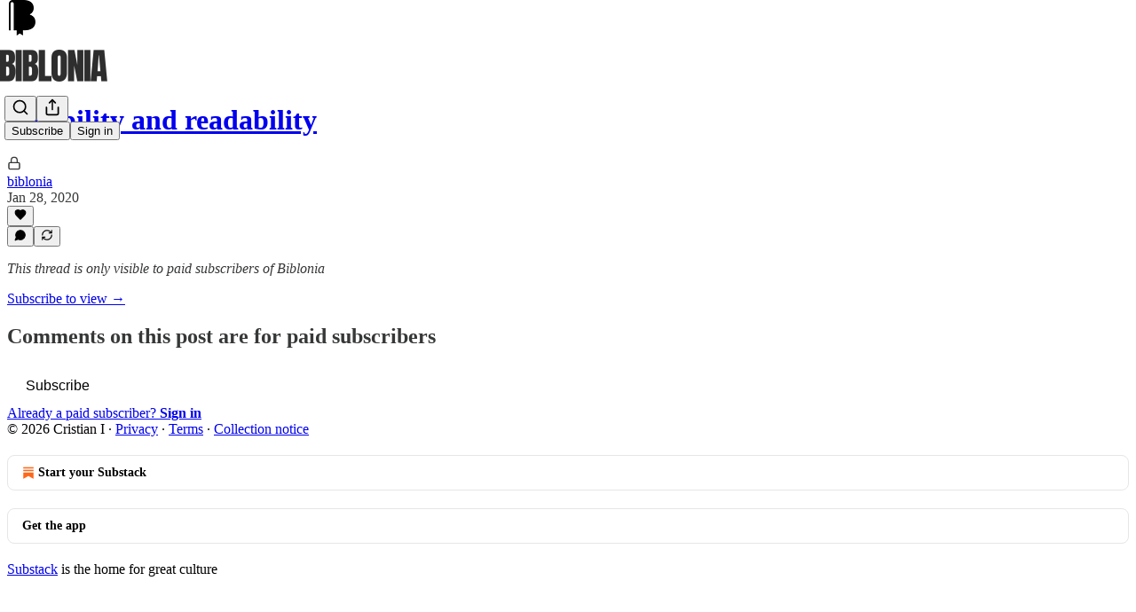

--- FILE ---
content_type: application/javascript
request_url: https://substackcdn.com/bundle/static/js/57539.28556df1.js
body_size: 4359
content:
"use strict";(self.webpackChunksubstack=self.webpackChunksubstack||[]).push([["57539"],{85902:function(e,t,r){r.d(t,{mg:()=>z,vd:()=>_});var n,i=r(17402),s=r(30115),l=r.n(s),a=r(20311),o=r.n(a),c=r(2833),p=r.n(c),u=((n=u||{}).BASE="base",n.BODY="body",n.HEAD="head",n.HTML="html",n.LINK="link",n.META="meta",n.NOSCRIPT="noscript",n.SCRIPT="script",n.STYLE="style",n.TITLE="title",n.FRAGMENT="Symbol(react.fragment)",n),d={rel:["amphtml","canonical","alternate"]},h={type:["application/ld+json"]},m={charset:"",name:["generator","robots","description"],property:["og:type","og:title","og:url","og:image","og:image:alt","og:description","twitter:url","twitter:title","twitter:description","twitter:image","twitter:image:alt","twitter:card","twitter:site"]},y=Object.values(u),f={accesskey:"accessKey",charset:"charSet",class:"className",contenteditable:"contentEditable",contextmenu:"contextMenu","http-equiv":"httpEquiv",itemprop:"itemProp",tabindex:"tabIndex"},T=Object.entries(f).reduce((e,[t,r])=>(e[r]=t,e),{}),g="data-rh",b=/^(31431|47582|71806|78893|93022)$/.test(r.j)?null:{DEFAULT_TITLE:"defaultTitle",DEFER:"defer",ENCODE_SPECIAL_CHARACTERS:"encodeSpecialCharacters",ON_CHANGE_CLIENT_STATE:"onChangeClientState",TITLE_TEMPLATE:"titleTemplate",PRIORITIZE_SEO_TAGS:"prioritizeSeoTags"},A=(e,t)=>{for(let r=e.length-1;r>=0;r-=1){let n=e[r];if(Object.prototype.hasOwnProperty.call(n,t))return n[t]}return null},C=(e,t)=>t.filter(t=>void 0!==t[e]).map(t=>t[e]).reduce((e,t)=>({...e,...t}),{}),E=(e,t,r)=>{let n={};return r.filter(t=>{let r;return!!Array.isArray(t[e])||(void 0!==t[e]&&(r=`Helmet: ${e} should be of type "Array". Instead found type "${typeof t[e]}"`,console&&"function"==typeof console.warn&&console.warn(r)),!1)}).map(t=>t[e]).reverse().reduce((e,r)=>{let i={};r.filter(e=>{let r,s=Object.keys(e);for(let n=0;n<s.length;n+=1){let i=s[n],l=i.toLowerCase();-1!==t.indexOf(l)&&("rel"!==r||"canonical"!==e[r].toLowerCase())&&("rel"!==l||"stylesheet"!==e[l].toLowerCase())&&(r=l),-1!==t.indexOf(i)&&("innerHTML"===i||"cssText"===i||"itemprop"===i)&&(r=i)}if(!r||!e[r])return!1;let l=e[r].toLowerCase();return n[r]||(n[r]={}),i[r]||(i[r]={}),!n[r][l]&&(i[r][l]=!0,!0)}).reverse().forEach(t=>e.push(t));let s=Object.keys(i);for(let e=0;e<s.length;e+=1){let t=s[e],r={...n[t],...i[t]};n[t]=r}return e},[]).reverse()},O=e=>Array.isArray(e)?e.join(""):e,$=(e,t)=>Array.isArray(e)?e.reduce((e,r)=>(((e,t)=>{let r=Object.keys(e);for(let n=0;n<r.length;n+=1)if(t[r[n]]&&t[r[n]].includes(e[r[n]]))return!0;return!1})(r,t)?e.priority.push(r):e.default.push(r),e),{priority:[],default:[]}):{default:e,priority:[]},x=(e,t)=>({...e,[t]:void 0}),w=["noscript","script","style"],S=(e,t=!0)=>!1===t?String(e):String(e).replace(/&/g,"&amp;").replace(/</g,"&lt;").replace(/>/g,"&gt;").replace(/"/g,"&quot;").replace(/'/g,"&#x27;"),k=e=>Object.keys(e).reduce((t,r)=>{let n=void 0!==e[r]?`${r}="${e[r]}"`:`${r}`;return t?`${t} ${n}`:n},""),v=(e,t={})=>Object.keys(e).reduce((t,r)=>(t[f[r]||r]=e[r],t),t),L=(e,t)=>t.map((t,r)=>{let n={key:r,[g]:!0};return Object.keys(t).forEach(e=>{let r=f[e]||e;"innerHTML"===r||"cssText"===r?n.dangerouslySetInnerHTML={__html:t.innerHTML||t.cssText}:n[r]=t[e]}),i.default.createElement(e,n)}),j=(e,t,r=!0)=>{switch(e){case"title":return{toComponent:()=>{var e;let r;return e=t.title,r=v(t.titleAttributes,{key:e,[g]:!0}),[i.default.createElement("title",r,e)]},toString:()=>{var n,i;let s,l;return n=t.title,i=t.titleAttributes,s=k(i),l=O(n),s?`<${e} ${g}="true" ${s}>${S(l,r)}</${e}>`:`<${e} ${g}="true">${S(l,r)}</${e}>`}};case"bodyAttributes":case"htmlAttributes":return{toComponent:()=>v(t),toString:()=>k(t)};default:return{toComponent:()=>L(e,t),toString:()=>((e,t,r=!0)=>t.reduce((t,n)=>{let i=Object.keys(n).filter(e=>"innerHTML"!==e&&"cssText"!==e).reduce((e,t)=>{let i=void 0===n[t]?t:`${t}="${S(n[t],r)}"`;return e?`${e} ${i}`:i},""),s=n.innerHTML||n.cssText||"",l=-1===w.indexOf(e);return`${t}<${e} ${g}="true" ${i}${l?"/>":`>${s}</${e}>`}`},""))(e,t,r)}}},I=e=>{let{baseTag:t,bodyAttributes:r,encode:n=!0,htmlAttributes:i,noscriptTags:s,styleTags:l,title:a="",titleAttributes:o,prioritizeSeoTags:c}=e,{linkTags:p,metaTags:u,scriptTags:y}=e,f={toComponent:()=>{},toString:()=>""};return c&&({priorityMethods:f,linkTags:p,metaTags:u,scriptTags:y}=(({metaTags:e,linkTags:t,scriptTags:r,encode:n})=>{let i=$(e,m),s=$(t,d),l=$(r,h);return{priorityMethods:{toComponent:()=>[...L("meta",i.priority),...L("link",s.priority),...L("script",l.priority)],toString:()=>`${j("meta",i.priority,n)} ${j("link",s.priority,n)} ${j("script",l.priority,n)}`},metaTags:i.default,linkTags:s.default,scriptTags:l.default}})(e)),{priority:f,base:j("base",t,n),bodyAttributes:j("bodyAttributes",r,n),htmlAttributes:j("htmlAttributes",i,n),link:j("link",p,n),meta:j("meta",u,n),noscript:j("noscript",s,n),script:j("script",y,n),style:j("style",l,n),title:j("title",{title:a,titleAttributes:o},n)}},M=[],D=!!("undefined"!=typeof window&&window.document&&window.document.createElement),P=class{instances=[];canUseDOM=D;context;value={setHelmet:e=>{this.context.helmet=e},helmetInstances:{get:()=>this.canUseDOM?M:this.instances,add:e=>{(this.canUseDOM?M:this.instances).push(e)},remove:e=>{let t=(this.canUseDOM?M:this.instances).indexOf(e);(this.canUseDOM?M:this.instances).splice(t,1)}}};constructor(e,t){this.context=e,this.canUseDOM=t||!1,t||(e.helmet=I({baseTag:[],bodyAttributes:{},encodeSpecialCharacters:!0,htmlAttributes:{},linkTags:[],metaTags:[],noscriptTags:[],scriptTags:[],styleTags:[],title:"",titleAttributes:{}}))}},H=i.default.createContext({}),_=class e extends i.Component{static canUseDOM=D;helmetData;constructor(t){super(t),this.helmetData=new P(this.props.context||{},e.canUseDOM)}render(){return i.default.createElement(H.Provider,{value:this.helmetData.value},this.props.children)}},N=(e,t)=>{let r,n=document.head||document.querySelector("head"),i=n.querySelectorAll(`${e}[${g}]`),s=[].slice.call(i),l=[];return t&&t.length&&t.forEach(t=>{let n=document.createElement(e);for(let e in t)if(Object.prototype.hasOwnProperty.call(t,e))if("innerHTML"===e)n.innerHTML=t.innerHTML;else if("cssText"===e)n.styleSheet?n.styleSheet.cssText=t.cssText:n.appendChild(document.createTextNode(t.cssText));else{let r=void 0===t[e]?"":t[e];n.setAttribute(e,r)}n.setAttribute(g,"true"),s.some((e,t)=>(r=t,n.isEqualNode(e)))?s.splice(r,1):l.push(n)}),s.forEach(e=>e.parentNode?.removeChild(e)),l.forEach(e=>n.appendChild(e)),{oldTags:s,newTags:l}},R=(e,t)=>{let r=document.getElementsByTagName(e)[0];if(!r)return;let n=r.getAttribute(g),i=n?n.split(","):[],s=[...i],l=Object.keys(t);for(let e of l){let n=t[e]||"";r.getAttribute(e)!==n&&r.setAttribute(e,n),-1===i.indexOf(e)&&i.push(e);let l=s.indexOf(e);-1!==l&&s.splice(l,1)}for(let e=s.length-1;e>=0;e-=1)r.removeAttribute(s[e]);i.length===s.length?r.removeAttribute(g):r.getAttribute(g)!==l.join(",")&&r.setAttribute(g,l.join(","))},U=(e,t)=>{let{baseTag:r,bodyAttributes:n,htmlAttributes:i,linkTags:s,metaTags:l,noscriptTags:a,onChangeClientState:o,scriptTags:c,styleTags:p,title:u,titleAttributes:d}=e;R("body",n),R("html",i),void 0!==u&&document.title!==u&&(document.title=O(u)),R("title",d);let h={baseTag:N("base",r),linkTags:N("link",s),metaTags:N("meta",l),noscriptTags:N("noscript",a),scriptTags:N("script",c),styleTags:N("style",p)},m={},y={};Object.keys(h).forEach(e=>{let{newTags:t,oldTags:r}=h[e];t.length&&(m[e]=t),r.length&&(y[e]=h[e].oldTags)}),t&&t(),o(e,m,y)},q=null,F=/^(31431|47582|71806|78893|93022)$/.test(r.j)?null:e=>{q&&cancelAnimationFrame(q),e.defer?q=requestAnimationFrame(()=>{U(e,()=>{q=null})}):(U(e),q=null)},G=class extends(!/^(31431|47582|71806|78893|93022)$/.test(r.j)?i.Component:null){rendered=!1;shouldComponentUpdate(e){return!p()(e,this.props)}componentDidUpdate(){this.emitChange()}componentWillUnmount(){let{helmetInstances:e}=this.props.context;e.remove(this),this.emitChange()}emitChange(){var e;let t,{helmetInstances:r,setHelmet:n}=this.props.context,i=null,s={baseTag:(t=["href"],(e=r.get().map(e=>{let t={...e.props};return delete t.context,t})).filter(e=>void 0!==e.base).map(e=>e.base).reverse().reduce((e,r)=>{if(!e.length){let n=Object.keys(r);for(let i=0;i<n.length;i+=1){let s=n[i].toLowerCase();if(-1!==t.indexOf(s)&&r[s])return e.concat(r)}}return e},[])),bodyAttributes:C("bodyAttributes",e),defer:A(e,b.DEFER),encode:A(e,b.ENCODE_SPECIAL_CHARACTERS),htmlAttributes:C("htmlAttributes",e),linkTags:E("link",["rel","href"],e),metaTags:E("meta",["name","charset","http-equiv","property","itemprop"],e),noscriptTags:E("noscript",["innerHTML"],e),onChangeClientState:A(e,b.ON_CHANGE_CLIENT_STATE)||(()=>{}),scriptTags:E("script",["src","innerHTML"],e),styleTags:E("style",["cssText"],e),title:(e=>{let t=A(e,"title"),r=A(e,b.TITLE_TEMPLATE);if(Array.isArray(t)&&(t=t.join("")),r&&t)return r.replace(/%s/g,()=>t);let n=A(e,b.DEFAULT_TITLE);return t||n||void 0})(e),titleAttributes:C("titleAttributes",e),prioritizeSeoTags:((e,t)=>{if(Array.isArray(e)&&e.length){for(let r=0;r<e.length;r+=1)if(e[r][t])return!0}return!1})(e,b.PRIORITIZE_SEO_TAGS)};_.canUseDOM?F(s):I&&(i=I(s)),n(i)}init(){if(this.rendered)return;this.rendered=!0;let{helmetInstances:e}=this.props.context;e.add(this),this.emitChange()}render(){return this.init(),null}},z=class extends(!/^(31431|47582|71806|78893|93022)$/.test(r.j)?i.Component:null){static defaultProps=!/^(31431|47582|71806|78893|93022)$/.test(r.j)?{defer:!0,encodeSpecialCharacters:!0,prioritizeSeoTags:!1}:null;shouldComponentUpdate(e){return!l()(x(this.props,"helmetData"),x(e,"helmetData"))}mapNestedChildrenToProps(e,t){if(!t)return null;switch(e.type){case"script":case"noscript":return{innerHTML:t};case"style":return{cssText:t};default:throw Error(`<${e.type} /> elements are self-closing and can not contain children. Refer to our API for more information.`)}}flattenArrayTypeChildren(e,t,r,n){return{...t,[e.type]:[...t[e.type]||[],{...r,...this.mapNestedChildrenToProps(e,n)}]}}mapObjectTypeChildren(e,t,r,n){switch(e.type){case"title":return{...t,[e.type]:n,titleAttributes:{...r}};case"body":return{...t,bodyAttributes:{...r}};case"html":return{...t,htmlAttributes:{...r}};default:return{...t,[e.type]:{...r}}}}mapArrayTypeChildrenToProps(e,t){let r={...t};return Object.keys(e).forEach(t=>{r={...r,[t]:e[t]}}),r}warnOnInvalidChildren(e,t){return o()(y.some(t=>e.type===t),"function"==typeof e.type?"You may be attempting to nest <Helmet> components within each other, which is not allowed. Refer to our API for more information.":`Only elements types ${y.join(", ")} are allowed. Helmet does not support rendering <${e.type}> elements. Refer to our API for more information.`),o()(!t||"string"==typeof t||Array.isArray(t)&&!t.some(e=>"string"!=typeof e),`Helmet expects a string as a child of <${e.type}>. Did you forget to wrap your children in braces? ( <${e.type}>{\`\`}</${e.type}> ) Refer to our API for more information.`),!0}mapChildrenToProps(e,t){let r={};return i.default.Children.forEach(e,e=>{if(!e||!e.props)return;let{children:n,...i}=e.props,s=Object.keys(i).reduce((e,t)=>(e[T[t]||t]=i[t],e),{}),{type:l}=e;switch("symbol"==typeof l?l=l.toString():this.warnOnInvalidChildren(e,n),l){case"Symbol(react.fragment)":t=this.mapChildrenToProps(n,t);break;case"link":case"meta":case"noscript":case"script":case"style":r=this.flattenArrayTypeChildren(e,r,s,n);break;default:t=this.mapObjectTypeChildren(e,t,s,n)}}),this.mapArrayTypeChildrenToProps(r,t)}render(){let{children:e,...t}=this.props,r={...t},{helmetData:n}=t;return e&&(r=this.mapChildrenToProps(e,r)),!n||n instanceof P||(n=new P(n.context,!0),delete r.helmetData),n?i.default.createElement(G,{...r,context:n.value}):i.default.createElement(H.Consumer,null,e=>i.default.createElement(G,{...r,context:e}))}}}}]);